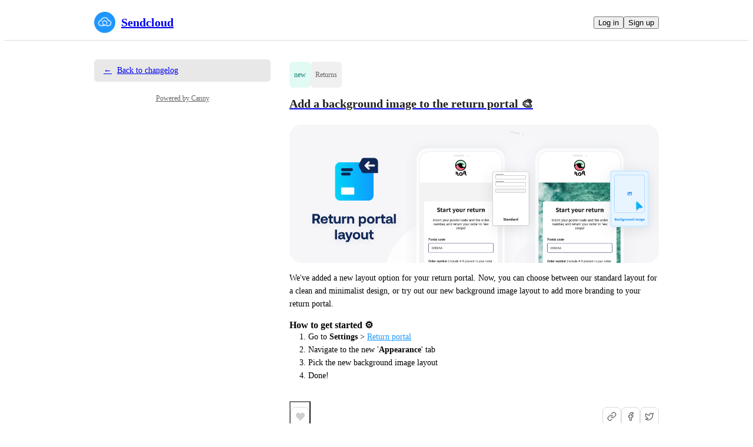

--- FILE ---
content_type: text/html
request_url: https://sendcloud.canny.io/changelog/add-a-background-image-to-the-return-portal
body_size: 15109
content:
<!doctype html><html lang="en" class="lightTheme"><head><meta charSet="UTF-8"/><meta name="viewport" content="width=device-width, initial-scale=1"/><style>@layer properties, theme, base, defaults, utilities;</style><script defer src="https://assets.canny.io/97ec03fb5d02b459e6b0dba812e8e121ff3e1e3f/SubdomainBundle.js"></script><link href="https://assets.canny.io/97ec03fb5d02b459e6b0dba812e8e121ff3e1e3f/SubdomainBundle.css" media="screen, projection" rel="stylesheet" type="text/css"/><title data-rh="true">Add a background image to the return portal 🎨 | Sendcloud Changelog</title><meta data-rh="true" name="description" content="We&#x27;ve added a new layout option for your return portal. Now, you can choose between our standard layout for a clean and minimalist design, or try out our new"/><meta data-rh="true" name="theme-color" content="#1d97ff"/><meta data-rh="true" name="title" content="Add a background image to the return portal 🎨 | Sendcloud Changelog"/><meta data-rh="true" name="twitter:card" content="summary_large_image"/><meta data-rh="true" name="twitter:site" content="@cannyHQ"/><meta data-rh="true" name="twitter:title" content="Add a background image to the return portal 🎨 | Sendcloud Changelog"/><meta data-rh="true" name="twitter:description" content="We&#x27;ve added a new layout option for your return portal. Now, you can choose between our standard layout for a clean and minimalist design, or try out our new"/><meta data-rh="true" name="twitter:image" content="https://canny.io/images/7228ca27080cf19955dfcc7fc1301254.png"/><meta data-rh="true" property="article:publisher" content="https://canny.io"/><meta data-rh="true" property="og:description" content="We&#x27;ve added a new layout option for your return portal. Now, you can choose between our standard layout for a clean and minimalist design, or try out our new"/><meta data-rh="true" property="og:image" content="https://canny.io/images/7228ca27080cf19955dfcc7fc1301254.png"/><meta data-rh="true" property="og:locale" content="en"/><meta data-rh="true" property="og:site_name" content="Add a background image to the return portal 🎨 | Sendcloud Changelog"/><meta data-rh="true" property="og:title" content="Add a background image to the return portal 🎨 | Sendcloud Changelog"/><meta data-rh="true" property="og:url" content="https://releaselog.sendcloud.com/changelog/add-a-background-image-to-the-return-portal"/><meta data-rh="true" property="og:type" content="website"/><meta data-rh="true" property="fb:app_id" content="1606018679610384"/><meta data-rh="true" name="google-site-verification" content="hutYg6OBDqx9fLFmeEqY4o0gjWPw2rkFt3-Sp2wbMQc"/><link data-rh="true" href="https://widget.intercom.io" rel="preconnect"/><link data-rh="true" href="https://js.intercomcdn.com" rel="preconnect"/><link data-rh="true" href="https://api-iam.intercom.io" rel="preconnect"/><link data-rh="true" href="https://canny-assets.io/icons/0641e1280a8163a90642232c92651f78.png" rel="icon"/><link data-rh="true" href="https://canny-assets.io/icons/6d6ce304b6e5cce4279cb0d9a6eba46a.png" rel="apple-touch-icon"/><link data-rh="true" href="https://releaselog.sendcloud.com/changelog/add-a-background-image-to-the-return-portal" rel="canonical"/></head><body class="preload"><div data-iframe-height="true" id="content"><div><div class="subdomainContainer"><div class="toastContainer"><div class="publicContainer"><div class="publicNav"><div class="contentContainer"><div class="contentInnerContainer"><div class="publicNavContent"><div class="mainNav"><a aria-disabled="false" class="company" href="/" style="pointer-events:auto" tabindex="0"><div class="logoContainer"><div class="companyLogo"><img fetchpriority="auto" alt="Sendcloud logo" src="https://canny-assets.io/icons/6d6ce304b6e5cce4279cb0d9a6eba46a.png"/></div><div class="companyName">Sendcloud</div></div></a><div class="rightContainer"><div class="authButtons"><button data-slot="button" class="inline-flex unstyled-button items-center justify-center gap-2 box-border font-normal transition-all duration-300 ease-in-out hover:cursor-pointer shrink-0 [&amp;&gt;svg]:shrink-0 text-base truncate overflow-hidden focus-visible:focus-ring select-none bg-background dark:bg-input/30 base-border h-8 px-3 rounded-sm leading-5 [&amp;_svg:not([class*=&#x27;size-&#x27;])]:!size-4 text-foreground hover:bg-gray-10 hover:dark:bg-input/40 data-[state=open]:bg-gray-10 data-[state=open]:dark:bg-input/40 hover:text-foreground hover:border-input-focus focus-visible:text-foreground focus-visible:border-input-focus active:bg-gray-20 active:border-gray-80">Log in</button><button data-slot="button" style="--company-color:#1d97ff" class="inline-flex unstyled-button items-center justify-center gap-2 box-border font-normal transition-all duration-300 ease-in-out hover:cursor-pointer shrink-0 [&amp;&gt;svg]:shrink-0 text-base truncate overflow-hidden focus-visible:focus-ring select-none border h-8 px-3 rounded-sm leading-5 [&amp;_svg:not([class*=&#x27;size-&#x27;])]:!size-4 text-primary-foreground bg-[var(--company-color)] border-[var(--company-color)] hover:opacity-80 active:opacity-70">Sign up</button></div></div></div></div></div></div></div><div class="contentContainer"><div class="contentInnerContainer"><div class="subdomainChangelogEntry"><div class="sidebar"><a aria-disabled="false" class="backLink" href="/changelog" style="pointer-events:auto" tabindex="0"><div class="arrow">←</div>Back to changelog</a><div class="cannyAttribution desktopOnly"><div class="firstLine"><a href="https://canny.io/powered-by-canny?utm_source=changelog_subdomain&amp;utm_medium=powered&amp;utm_campaign=sendcloud&amp;company=Sendcloud" rel="noopener" target="_blank" class="attribution">Powered by Canny</a></div></div></div><div class="changelogEntry"><header class="changelogEntryHeader"><div class="titleContainer"><div class="categorization"><div class="KpDJjrf6 capitalize box-border" style="color:var(--color-mint-110);background:var(--color-mint-30)"><p class="textV2 truncate bodySm medium-weight">new</p></div><div class="KpDJjrf6 box-border" style="color:var(--color-gray-110);background:var(--color-gray-30)"><p class="textV2 truncate bodySm medium-weight">Returns</p></div></div><a aria-disabled="false" class="" href="/changelog/add-a-background-image-to-the-return-portal" style="pointer-events:auto" tabindex="0"><h1 class="textV2 title headingLg">Add a background image to the return portal 🎨</h1></a></div><div class="buttons"></div></header><div class="changelogEntryBody"><div class="markdown"><div class="line"><img alt="Return portal layout changelog banner" loading="lazy" src="https://canny.io/images/7228ca27080cf19955dfcc7fc1301254.png" class="tappable"/></div><div class="line">We&#x27;ve added a new layout option for your return portal. Now, you can choose between our standard layout for a clean and minimalist design, or try out our new background image layout to add more branding to your return portal. </div><div class="bold">How to get started ⚙️ </div><ol class="" start="1"><li class="">Go to <div class="bold">Settings</div> &gt; <a rel="ugc nofollow noopener" href="https://app.sendcloud.com/v2/settings/return-portal" target="_blank" style="color:#1d97ff" class="">Return portal</a></li><li class="">Navigate to the new &#x27;<div class="bold">Appearance</div>&#x27; tab</li><li class="">Pick the new background image layout</li><li class="">Done!</li></ol></div></div><footer class="footer"><div class="stats"><div><div class="reactionsMenu"><div class="reaction"><button class="reactionButton"><div class="reactionComponentContainer"><div class="likeContainer"><svg width="17" height="15" viewBox="0 0 14 13" fill="none" xmlns="http://www.w3.org/2000/svg"><path d="M10 1C8.35 1 7 2.42751 7
  4.17224C7 2.42751 5.65 1 4
  1C2.35 1 1 2.42751 1
  4.17224C1 4.80669 1.1875 5.44114 1.4875
  5.91698C2.0125 6.74969 7 11.6667 7
  11.6667C7 11.6667 11.95 6.78934 12.475
  5.95663C12.8125 5.44114 13 4.84635 13
  4.17224C13 2.42751 11.65 1 10 1Z" fill="var(--color-gray-70)" stroke="var(--color-gray-70)" stroke-miterlimit="10" stroke-linecap="round" stroke-linejoin="round"></path></svg></div><p class="textV2 reactionCount bodyMd">﻿</p></div></button></div></div></div></div><div class="share"><div class="tooltipContainer"><span><button aria-label="Share link" class="iconButtonV2 primary medium outlined" type="button"><svg xmlns="http://www.w3.org/2000/svg" width="16" height="16" viewBox="0 0 24 24" fill="none" stroke="currentColor" stroke-width="2" stroke-linecap="round" stroke-linejoin="round" class="lucide lucide-link buttonIcon" aria-hidden="true"><path d="M10 13a5 5 0 0 0 7.54.54l3-3a5 5 0 0 0-7.07-7.07l-1.72 1.71"></path><path d="M14 11a5 5 0 0 0-7.54-.54l-3 3a5 5 0 0 0 7.07 7.07l1.71-1.71"></path></svg></button></span></div><a href="https://www.facebook.com/dialog/share?app_id=1606018679610384&amp;display=page&amp;href=https%3A%2F%2Fsendcloud.canny.io%2Fchangelog%2Fadd-a-background-image-to-the-return-portal&amp;redirect_uri=https%3A%2F%2Fsendcloud.canny.io%2Fchangelog%2Fadd-a-background-image-to-the-return-portal" rel="noopener" target="_blank"><button aria-label="Share on Facebook" class="iconButtonV2 primary medium outlined" type="button"><svg xmlns="http://www.w3.org/2000/svg" width="16" height="16" viewBox="0 0 24 24" fill="none" stroke="currentColor" stroke-width="2" stroke-linecap="round" stroke-linejoin="round" class="lucide lucide-facebook buttonIcon" aria-hidden="true"><path d="M18 2h-3a5 5 0 0 0-5 5v3H7v4h3v8h4v-8h3l1-4h-4V7a1 1 0 0 1 1-1h3z"></path></svg></button></a><a href="https://twitter.com/intent/tweet?text=Add%20a%20background%20image%20to%20the%20return%20portal%20%F0%9F%8E%A8%20by%20Sendcloud&amp;url=https%3A%2F%2Fsendcloud.canny.io%2Fchangelog%2Fadd-a-background-image-to-the-return-portal&amp;via=cannyHQ" rel="noopener" target="_blank"><button aria-label="Share on X" class="iconButtonV2 primary medium outlined" type="button"><svg xmlns="http://www.w3.org/2000/svg" width="16" height="16" viewBox="0 0 24 24" fill="none" stroke="currentColor" stroke-width="2" stroke-linecap="round" stroke-linejoin="round" class="lucide lucide-twitter buttonIcon" aria-hidden="true"><path d="M22 4s-.7 2.1-2 3.4c1.6 10-9.4 17.3-18 11.6 2.2.1 4.4-.6 6-2C3 15.5.5 9.6 3 5c2.2 2.6 5.6 4.1 9 4-.9-4.2 4-6.6 7-3.8 1.1 0 3-1.2 3-1.2z"></path></svg></button></a></div></footer></div></div></div></div></div></div><iframe width="0" height="0" id="canny-product-seen-frame" sandbox="allow-same-origin allow-scripts" scrolling="no" src="https://product-seen.canny.io/product-seen.html" style="border:0;display:none"></iframe><div id="fb-root"></div></div></div></div><script nonce="coNlxCCuTRv5jMM/nFO39g==">window.__data = {"actionItemQueries":{"count":0,"postActionsCount":0,"draftActionsCount":0,"draftActionsCountPerSource":{},"ideaActionsCount":0,"insightActionsCount":0,"ideaActionsCountPerSource":{},"insightActionsCountPerSource":{},"updatedAt":null,"items":{},"queries":{}},"asanaSettings":{"error":null,"lastUpdated":null,"loading":true,"data":null},"asanaTaskSuggestions":{},"automations":{"error":null,"lastUpdated":null,"loading":true,"data":null},"autopilotCounts":{"error":null,"lastUpdated":null,"loading":true,"data":null},"azureDevopsSettings":null,"azureDevopsWorkItemSuggestions":{},"boards":{"allLoaded":true,"allLoading":false,"error":null,"items":{},"lastUpdated":1768992002221},"changelog":{"lastUpdated":1768992002238,"loading":false,"enableEmailSubscriptions":true,"hasRSSFeed":true,"labels":[{"_id":"60a6184338312c4bb29f32a4","creatorID":"5ff716c3f92dbb0c93345ad4","deleted":false,"deletedBy":null,"deletedDate":null,"entryCount":45,"companyID":"5ff7319350f0ec6fd94f4f78","name":"Carriers","urlName":"carriers","created":"2021-05-20T08:05:23.980Z","__v":0,"translation":{"language":"en","strings":{}}},{"_id":"60a61848f477256091772985","creatorID":"5ff716c3f92dbb0c93345ad4","deleted":false,"deletedBy":null,"deletedDate":null,"entryCount":8,"companyID":"5ff7319350f0ec6fd94f4f78","name":"Integrations","urlName":"integrations","created":"2021-05-20T08:05:28.686Z","__v":0,"translation":{"language":"en","strings":{}}},{"_id":"60a618a8f477256091772e98","creatorID":"5ff716c3f92dbb0c93345ad4","deleted":false,"deletedBy":null,"deletedDate":null,"entryCount":20,"companyID":"5ff7319350f0ec6fd94f4f78","name":"International Shipping","urlName":"international-shipping","created":"2021-05-20T08:07:04.067Z","__v":0,"translation":{"language":"en","strings":{}}},{"_id":"60a618b1dbdaa31d8bc1b2ee","creatorID":"5ff716c3f92dbb0c93345ad4","deleted":false,"deletedBy":null,"deletedDate":null,"entryCount":23,"companyID":"5ff7319350f0ec6fd94f4f78","name":"Track & Trace","urlName":"track-trace","created":"2021-05-20T08:07:13.116Z","__v":0,"translation":{"language":"en","strings":{}}},{"_id":"60a618b5dbdaa31d8bc1b380","creatorID":"5ff716c3f92dbb0c93345ad4","deleted":false,"deletedBy":null,"deletedDate":null,"entryCount":34,"companyID":"5ff7319350f0ec6fd94f4f78","name":"Returns","urlName":"returns","created":"2021-05-20T08:07:17.910Z","__v":0,"translation":{"language":"en","strings":{}}},{"_id":"60a618bc4b64be14ecaaffc4","creatorID":"5ff716c3f92dbb0c93345ad4","deleted":false,"deletedBy":null,"deletedDate":null,"entryCount":7,"companyID":"5ff7319350f0ec6fd94f4f78","name":"Checkout","urlName":"checkout","created":"2021-05-20T08:07:24.100Z","__v":0,"translation":{"language":"en","strings":{}}},{"_id":"60a61957ec9ce51dafc36699","creatorID":"5ff716c3f92dbb0c93345ad4","deleted":false,"deletedBy":null,"deletedDate":null,"entryCount":30,"companyID":"5ff7319350f0ec6fd94f4f78","name":"Order Processing","urlName":"order-processing","created":"2021-05-20T08:09:59.836Z","__v":0,"translation":{"language":"en","strings":{}}},{"_id":"6100136ced989f0f493e5192","creatorID":"5ff716c3f92dbb0c93345ad4","deleted":false,"deletedBy":null,"deletedDate":null,"entryCount":16,"companyID":"5ff7319350f0ec6fd94f4f78","name":"API","urlName":"api","created":"2021-07-27T14:08:44.362Z","__v":0,"translation":{"language":"en","strings":{}}},{"_id":"61005581ed989f0f49411e16","creatorID":"5ff716c3f92dbb0c93345ad4","deleted":false,"deletedBy":null,"deletedDate":null,"entryCount":6,"companyID":"5ff7319350f0ec6fd94f4f78","name":"Analytics","urlName":"analytics","created":"2021-07-27T18:50:41.178Z","__v":0,"translation":{"language":"en","strings":{}}},{"_id":"612601f3dca9ce79ac22c125","creatorID":"5ffed1c57e43e010502cbbf4","deleted":false,"deletedBy":null,"deletedDate":null,"entryCount":54,"companyID":"5ff7319350f0ec6fd94f4f78","name":"All Plans","urlName":"all-plans","created":"2021-08-25T08:40:19.865Z","__v":0,"translation":{"language":"en","strings":{}}},{"_id":"6128abb6547463747ef06fbb","creatorID":"5ff716c3f92dbb0c93345ad4","deleted":false,"deletedBy":null,"deletedDate":null,"entryCount":14,"companyID":"5ff7319350f0ec6fd94f4f78","name":"Paid Plan","urlName":"paid-plan","created":"2021-08-27T09:09:10.456Z","__v":0,"translation":{"language":"en","strings":{}}},{"_id":"6492e23310401209d69970c4","creatorID":"627a28e91aca1352946db6f1","deleted":false,"deletedBy":null,"deletedDate":null,"entryCount":1,"companyID":"5ff7319350f0ec6fd94f4f78","name":"Shipping Insurance","urlName":"shipping-insurance","created":"2023-06-21T11:42:43.882Z","__v":0,"translation":{"language":"en","strings":{}}},{"_id":"67dbe1e81b1f002232db952d","companyID":"5ff7319350f0ec6fd94f4f78","creatorID":"610be2b76b7ba302a150f484","deleted":false,"deletedBy":null,"deletedDate":null,"entryCount":3,"name":"Pick & Pack","urlName":"pick-pack","created":"2025-03-20T09:37:44.598Z","__v":0,"translation":{"language":"en","strings":{}}}],"subscriberCount":undefined},"changelogEntries":{"add-a-background-image-to-the-return-portal":{"error":null,"lastUpdated":1768992002255,"loading":false,"notFound":false,"_id":"644f9dd4410ff68ca49a49d0","creatorID":"62013107e6ae5517c3b0c40e","deleted":false,"deletedBy":null,"deletedDate":null,"details":"![Return portal layout changelog banner](https:\u002F\u002Fcanny.io\u002Fimages\u002F7228ca27080cf19955dfcc7fc1301254.png)\n\nWe've added a new layout option for your return portal. Now, you can choose between our standard layout for a clean and minimalist design, or try out our new background image layout to add more branding to your return portal. \n\n**\nHow to get started ⚙️ \n**\n1. Go to **Settings** \u003E [Return portal](https:\u002F\u002Fapp.sendcloud.com\u002Fv2\u002Fsettings\u002Freturn-portal)\n2. Navigate to the new '**Appearance**' tab\n3. Pick the new background image layout\n4. Done!","labelIDs":["60a618b5dbdaa31d8bc1b380"],"postIDs":[],"publishedAt":"2023-07-18T12:00:00.000Z","scheduledFor":"2023-07-18T12:00:00.000Z","types":["new"],"companyID":"5ff7319350f0ec6fd94f4f78","saveID":"406e2596-99ae-5e62-ac27-a5eaa328829a","status":"published","title":"Add a background image to the return portal 🎨","urlName":"add-a-background-image-to-the-return-portal","created":"2023-05-01T11:09:08.024Z","lastSaved":"2023-06-20T08:54:08.509Z","__v":0,"firstPublishedAt":"2023-07-18T12:00:00.000Z","notifySubscribers":false,"reactions":null,"viewerReactions":null,"translation":{"language":"en","strings":{}},"posts":null}},"changelogEntryQueries":{},"clickupRules":null,"clickupTaskSuggestions":{},"company":{"error":null,"lastUpdated":1768992002164,"loading":false,"notFound":false,"_id":"5ff7319350f0ec6fd94f4f78","authRedirectEnabled":false,"boardCount":2,"creatorID":"5ff716c3f92dbb0c93345ad4","faviconURL":"https:\u002F\u002Fcanny-assets.io\u002Ficons\u002F0641e1280a8163a90642232c92651f78.png","logoURL":"https:\u002F\u002Fcanny-assets.io\u002Ficons\u002F6d6ce304b6e5cce4279cb0d9a6eba46a.png","tintColor":"#1d97ff","name":"Sendcloud","subdomain":"sendcloud","created":"2021-01-07T16:06:43.749Z","__v":0,"ogImageURL":"https:\u002F\u002Fcanny-assets.io\u002Fimages\u002Fog\u002F5ff7319350f0ec6fd94f4f78\u002F746138719.jpeg","updatedAt":"2025-02-20T20:18:11.704Z","preventDelete":false,"enableGlobalPostSearch":false,"enableTranslations":true,"authRedirectURL":"","showChangelog":true,"showRoadmap":false,"theme":"light","forcedMemberAuthMechanism":null,"roadmapBoards":["6400c94c99baf94523d5994b","660153244c0f071544cd1086"],"defaultIdentifyMode":"update","viewerIsMember":false,"viewerHasThirdPartyMemberships":false,"changelog":{"allowIdentified":false,"domains":[],"enableEmailSubscriptions":true,"private":false,"viewerHasAccess":true,"hasPublishedEntries":true},"azure":null,"okta":null,"oidc":null,"primaryDomain":"releaselog.sendcloud.com","gaPropertyID":"UA-61331931-7","statuses":[{"_id":"6194db45fdece21ce286fb37","createdBy":null,"showInPublicRoadmap":false,"color":"#a6a6a6","companyID":"5ff7319350f0ec6fd94f4f78","name":"open","order":0,"type":"Initial","urlName":"open","created":"2021-11-17T10:36:53.815Z","__v":0,"translation":{"language":"en","strings":{}}},{"_id":"64789d33df2ad109457c45b2","createdBy":"6103d527df9210394310ba7d","replacedByStatusID":null,"showInPublicRoadmap":true,"color":"#ff9367","companyID":"5ff7319350f0ec6fd94f4f78","name":"monitoring","order":1,"type":"Active","urlName":"monitoring","created":"2023-06-01T13:29:23.460Z","__v":0,"translation":{"language":"en","strings":{}}},{"_id":"6870bb8fa61456269b2f36d0","color":"#ee82ff","companyID":"5ff7319350f0ec6fd94f4f78","createdBy":"610be2b76b7ba302a150f484","name":"in discovery","order":2,"replacedByStatusID":null,"showInPublicRoadmap":false,"type":"Active","urlName":"in-discovery","created":"2025-07-11T07:21:51.706Z","__v":0,"translation":{"language":"en","strings":{}}},{"_id":"64789d33df2ad109457c45c3","createdBy":"6103d527df9210394310ba7d","replacedByStatusID":null,"showInPublicRoadmap":false,"color":"#a60174","companyID":"5ff7319350f0ec6fd94f4f78","name":"next: planned (this quarter\u002Fn","order":3,"type":"Active","urlName":"next-planned-this-quarter-n","created":"2023-06-01T13:29:23.538Z","__v":0,"translation":{"language":"en","strings":{}}},{"_id":"6194db45fdece21ce286fb3a","createdBy":null,"showInPublicRoadmap":true,"color":"#1e58ed","companyID":"5ff7319350f0ec6fd94f4f78","name":"now: in progress","order":4,"type":"Active","urlName":"now-in-progress","created":"2021-11-17T10:36:53.816Z","__v":0,"translation":{"language":"en","strings":{}}},{"_id":"62b2e48bed2a2e53c80c465c","createdBy":"5ff716c3f92dbb0c93345ad4","showInPublicRoadmap":false,"color":"#b118c6","companyID":"5ff7319350f0ec6fd94f4f78","name":"in beta","order":5,"type":"Active","urlName":"in-beta","created":"2022-06-22T09:44:43.855Z","__v":0,"translation":{"language":"en","strings":{}}},{"_id":"6194db45fdece21ce286fb3b","createdBy":null,"showInPublicRoadmap":true,"color":"#6cd345","companyID":"5ff7319350f0ec6fd94f4f78","name":"complete","order":6,"type":"Complete","urlName":"complete","created":"2021-11-17T10:36:53.816Z","__v":0,"translation":{"language":"en","strings":{}}},{"_id":"66632375c3446356a9e95f90","color":"#6cd345","companyID":"5ff7319350f0ec6fd94f4f78","createdBy":"610be2b76b7ba302a150f484","name":"rejected: insufficient info","order":7,"replacedByStatusID":null,"showInPublicRoadmap":false,"type":"Closed","urlName":"rejected-insufficient-info","created":"2024-06-07T15:12:53.860Z","__v":0,"translation":{"language":"en","strings":{}}},{"_id":"66632375c3446356a9e95f93","color":"#6b69ff","companyID":"5ff7319350f0ec6fd94f4f78","createdBy":"610be2b76b7ba302a150f484","name":"rejected: external limitation","order":8,"replacedByStatusID":null,"showInPublicRoadmap":false,"type":"Closed","urlName":"rejected-external-limitation","created":"2024-06-07T15:12:53.871Z","__v":0,"translation":{"language":"en","strings":{}}}],"featureAllowlist":["atlas-search","ngram-search"],"autopilot":{"additionalCredits":0,"additionalCreditLimit":0,"additionalCreditsDisabled":false,"creditGiftRedeemed":false,"creditLimit":10000,"creditsPerPurchase":100,"autopilotCreditLimitOverride":null,"planLimit":10000,"resets":"2026-02-02T03:52:27.000Z","unlimitedAdditionalCredits":false,"usedCredits":1},"features":{"adminRoles":true,"advancedAnalytics":true,"categories":true,"customDomain":true,"customEmailDomain":true,"customPostFields":true,"customStatuses":true,"disableUserSubmissions":true,"exportComments":true,"internalComments":true,"liveSupport":true,"postETAs":true,"postOwners":true,"prioritizationRoadmap":true,"privateBoards":true,"privateChangelog":true,"privateComments":true,"removeBranding":false,"tags":true,"unlistedBoards":true,"userProfiles":true,"userSegmentation":true,"postAutomation":true,"commentSearch":true,"moderationTools":true,"customRoles":true,"autoResponse":true,"privateVotes":true,"voteWeights":true,"summarizeComments":true,"privateAuthors":true,"translateContent":true,"shareRoadmaps":true,"changelogEmailSubscriptions":true,"deduplication":true,"supportExtraction":true,"reviewSources":true,"customAccess":true,"fileAttachments":true,"knowledgeHub":true,"mcp":true},"billingData":{"status":"active","isFree":false},"privateDomains":[{"domain":"sendcloud.com","verifiedBy":{"gsuite":true}}],"members":[{"_id":"5f562c13e356476822b65397","lastSeen":"2026-01-14T12:14:48.919Z","roleID":"5ff7319350f0ec6fd94f4f7f"},{"_id":"5ff5deeeeaeacc2ee0698317","lastSeen":"2025-11-21T07:51:32.144Z","roleID":"5ff7319350f0ec6fd94f4f7f"},{"_id":"5ff716c3f92dbb0c93345ad4","lastSeen":"2025-11-27T09:21:19.785Z","roleID":"5ff7319350f0ec6fd94f4f7f"},{"_id":"6081ae16f7dfc642537c0c4c","lastSeen":"2025-10-16T09:08:35.787Z","roleID":"5ff7319350f0ec6fd94f4f7f"},{"_id":"60bf38081e33475dc3653b53","lastSeen":"2025-02-06T08:14:34.831Z","roleID":"5ff7319350f0ec6fd94f4f7f"},{"_id":"60d5e22c0899f21d1d9e8484","lastSeen":"2024-10-04T08:38:02.803Z","roleID":"5ff7319350f0ec6fd94f4f7f"},{"_id":"61029799724e1038ed65febd","lastSeen":"2026-01-07T13:03:17.092Z","roleID":"5ff7319350f0ec6fd94f4f7f"},{"_id":"6102983b9f754a1e93fe4ef6","lastSeen":"2025-09-05T05:52:32.596Z","roleID":"5ff7319350f0ec6fd94f4f7f"},{"_id":"61029865724e1038ed6607e2","lastSeen":"2026-01-08T16:16:10.853Z","roleID":"5ff7319350f0ec6fd94f4f7f"},{"_id":"61029b7d30f13208e96c1bce","lastSeen":"2026-01-05T11:51:24.250Z","roleID":"5ff7319350f0ec6fd94f4f7f"},{"_id":"61029ccc9f754a1e93fe7e53","lastSeen":"2026-01-12T09:30:55.825Z","roleID":"5ff7319350f0ec6fd94f4f7f"},{"_id":"6102a1020a698a22044374a1","lastSeen":"2026-01-13T15:19:22.184Z","roleID":"5ff7319350f0ec6fd94f4f7f"},{"_id":"6102a687bb3ce63ff2548bb3","lastSeen":"2026-01-09T07:56:27.901Z","roleID":"5ff7319350f0ec6fd94f4f7f"},{"_id":"6102a7eb0de4a108d33260ae","lastSeen":"2026-01-21T08:43:51.340Z","roleID":"5ff7319350f0ec6fd94f4f7f"},{"_id":"6102a9900de4a108d332728f","lastSeen":"2025-12-17T15:05:23.568Z","roleID":"5ff7319350f0ec6fd94f4f7f"},{"_id":"6102aa115757a401f4e41689","lastSeen":"2026-01-15T09:32:38.972Z","roleID":"5ff7319350f0ec6fd94f4f7f"},{"_id":"6102aa449f754a1e93ff16ae","lastSeen":"2026-01-12T16:05:03.076Z","roleID":"5ff7319350f0ec6fd94f4f7f"},{"_id":"6102afa40a82f1632a020f22","lastSeen":"2025-12-09T12:58:40.852Z","roleID":"5ff7319350f0ec6fd94f4f7f"},{"_id":"6102b3ba693bde0735939359","lastSeen":"2026-01-20T08:20:20.118Z","roleID":"5ff7319350f0ec6fd94f4f7f"},{"_id":"6102b6000a698a2204446dc4","lastSeen":"2026-01-20T09:58:33.338Z","roleID":"5ff7319350f0ec6fd94f4f7f"},{"_id":"6102bc6bbb3ce63ff255a841","lastSeen":"2026-01-21T07:06:04.230Z","roleID":"5ff7319350f0ec6fd94f4f7f"},{"_id":"6102c3ac724e1038ed6805f4","lastSeen":"2025-07-04T12:41:37.319Z","roleID":"5ff7319350f0ec6fd94f4f7f"},{"_id":"61039afc666fc171c53b327d","lastSeen":"2026-01-15T13:12:49.789Z","roleID":"5ff7319350f0ec6fd94f4f7f"},{"_id":"61039fd1b508635032c38cec","lastSeen":"2026-01-20T16:49:55.009Z","roleID":"5ff7319350f0ec6fd94f4f7f"},{"_id":"6103a15406acba09874aa1c2","lastSeen":"2025-09-01T12:10:41.974Z","roleID":"5ff7319350f0ec6fd94f4f7f"},{"_id":"6103a308b508635032c3a343","lastSeen":"2025-09-22T07:33:27.737Z","roleID":"5ff7319350f0ec6fd94f4f7f"},{"_id":"6103a534666fc171c53b8078","lastSeen":"2025-11-02T22:34:20.525Z","roleID":"5ff7319350f0ec6fd94f4f7f"},{"_id":"6103b1320bca5141a6ba9ffe","lastSeen":"2026-01-19T13:26:31.645Z","roleID":"5ff7319350f0ec6fd94f4f7f"},{"_id":"6103b425db8c4052ff852052","lastSeen":"2025-02-21T11:16:54.332Z","roleID":"5ff7319350f0ec6fd94f4f7f"},{"_id":"6103c2ed3f213a5008dff58e","lastSeen":"2025-12-04T09:49:45.798Z","roleID":"5ff7319350f0ec6fd94f4f7f"},{"_id":"6103d527df9210394310ba7d","lastSeen":"2026-01-13T12:04:03.906Z","roleID":"5ff7319350f0ec6fd94f4f7d"},{"_id":"6103e115b508635032c5d00f","lastSeen":"2025-05-30T07:05:32.079Z","roleID":"5ff7319350f0ec6fd94f4f7f"},{"_id":"6103eacab508635032c61f2a","lastSeen":"2023-09-12T15:14:50.456Z","roleID":"5ff7319350f0ec6fd94f4f7f"},{"_id":"6103eb0946a42139499cda6c","lastSeen":"2025-11-13T12:59:08.506Z","roleID":"5ff7319350f0ec6fd94f4f7f"},{"_id":"61040af01a09a241a5735bd7","lastSeen":"2025-12-23T12:25:29.807Z","roleID":"5ff7319350f0ec6fd94f4f7f"},{"_id":"61040bda1a09a241a573676a","lastSeen":"2025-12-12T12:20:43.974Z","roleID":"5ff7319350f0ec6fd94f4f7f"},{"_id":"61070a714313ed0991e66bc7","lastSeen":"2026-01-14T12:43:16.211Z","roleID":"5ff7319350f0ec6fd94f4f7f"},{"_id":"61079582066c654cc27f50c2","lastSeen":"2026-01-16T10:10:21.422Z","roleID":"5ff7319350f0ec6fd94f4f7f"},{"_id":"610799aa066c654cc27f73df","lastSeen":"2025-12-23T10:30:53.293Z","roleID":"5ff7319350f0ec6fd94f4f7f"},{"_id":"6107a7d144a0ac5f5c2291e8","lastSeen":"2024-07-16T14:14:27.155Z","roleID":"5ff7319350f0ec6fd94f4f7f"},{"_id":"6107add944a0ac5f5c22d85b","lastSeen":"2025-05-21T09:36:28.942Z","roleID":"5ff7319350f0ec6fd94f4f7f"},{"_id":"6107ae92066c654cc28059c0","lastSeen":"2026-01-14T14:16:04.932Z","roleID":"5ff7319350f0ec6fd94f4f7f"},{"_id":"6107b096ebda184ccbc893a2","lastSeen":"2026-01-20T11:34:12.474Z","roleID":"5ff7319350f0ec6fd94f4f7f"},{"_id":"6107e2abff38cb2459b7673d","lastSeen":"2025-07-16T07:53:29.008Z","roleID":"5ff7319350f0ec6fd94f4f7f"},{"_id":"6107ed02823c046cb44f5deb","lastSeen":"2025-07-22T06:54:54.689Z","roleID":"5ff7319350f0ec6fd94f4f7f"},{"_id":"6108eb886ef4604a99019bfb","lastSeen":"2023-09-12T07:48:52.625Z","roleID":"5ff7319350f0ec6fd94f4f7f"},{"_id":"6108f15d2d93ad24fdcdd7ed","lastSeen":"2026-01-19T12:58:38.922Z","roleID":"5ff7319350f0ec6fd94f4f7f"},{"_id":"61090ad8e1293d02c524c74a","lastSeen":"2025-11-17T11:02:05.600Z","roleID":"5ff7319350f0ec6fd94f4f7f"},{"_id":"610911360f1772216bfaa632","lastSeen":"2026-01-13T16:01:24.682Z","roleID":"5ff7319350f0ec6fd94f4f7f"},{"_id":"610933a903c1594ab709d6a1","lastSeen":"2025-09-12T07:15:56.504Z","roleID":"5ff7319350f0ec6fd94f4f7f"},{"_id":"610a939e7998ac4a930057d0","lastSeen":"2025-10-15T14:23:12.270Z","roleID":"5ff7319350f0ec6fd94f4f7f"},{"_id":"610b9a590f1772216b101369","lastSeen":"2025-11-17T13:11:10.076Z","roleID":"5ff7319350f0ec6fd94f4f7f"},{"_id":"610bd8b00f1772216b12985c","lastSeen":"2025-11-04T09:57:12.232Z","roleID":"5ff7319350f0ec6fd94f4f7f"},{"_id":"610be0e0fa3ff16af951c93f","lastSeen":"2025-04-14T15:12:15.530Z","roleID":"5ff7319350f0ec6fd94f4f7f"},{"_id":"610be2b76b7ba302a150f484","lastSeen":"2026-01-21T10:06:53.978Z","roleID":"5ff7319350f0ec6fd94f4f7d"},{"_id":"611246bb4e86c6702c44614a","lastSeen":"2025-06-16T14:33:11.479Z","roleID":"5ff7319350f0ec6fd94f4f7f"},{"_id":"61126a7bb719dc7a004aca66","lastSeen":"2026-01-16T14:56:02.345Z","roleID":"5ff7319350f0ec6fd94f4f7f"},{"_id":"6113b8840295aa771fb76e20","lastSeen":"2026-01-20T13:28:19.254Z","roleID":"5ff7319350f0ec6fd94f4f7f"},{"_id":"6115649f567c865a9e095e53","lastSeen":"2025-03-21T12:37:03.726Z","roleID":"5ff7319350f0ec6fd94f4f7f"},{"_id":"611a0addc3165563e34e68d2","lastSeen":"2026-01-20T15:24:54.158Z","roleID":"5ff7319350f0ec6fd94f4f7f"},{"_id":"611b6aa930c1a66793904024","lastSeen":"2026-01-05T12:41:57.904Z","roleID":"5ff7319350f0ec6fd94f4f7f"},{"_id":"611f90785d9f1b4bcaa216bc","lastSeen":"2026-01-20T14:02:05.420Z","roleID":"5ff7319350f0ec6fd94f4f7d"},{"_id":"61238eb0a5edb75f99c8cfed","lastSeen":"2025-11-18T08:57:24.729Z","roleID":"5ff7319350f0ec6fd94f4f7f"},{"_id":"6128cec2d7ecfa63d5c00c12","lastSeen":"2025-05-01T10:28:18.239Z","roleID":"5ff7319350f0ec6fd94f4f7f"},{"_id":"61376949ca4ac83edc83eab8","lastSeen":"2026-01-14T08:18:14.153Z","roleID":"5ff7319350f0ec6fd94f4f7f"},{"_id":"61377ae1bc16f7622c2a952c","lastSeen":"2025-01-21T13:11:44.553Z","roleID":"5ff7319350f0ec6fd94f4f7f"},{"_id":"6138707d23d1881bed1d46e2","lastSeen":"2025-11-27T12:57:46.946Z","roleID":"5ff7319350f0ec6fd94f4f7f"},{"_id":"613870ff3785ba66254629d9","lastSeen":"2026-01-21T10:00:30.735Z","roleID":"5ff7319350f0ec6fd94f4f7f"},{"_id":"61388ba623d1881bed1e5f48","lastSeen":"2026-01-19T13:37:03.610Z","roleID":"5ff7319350f0ec6fd94f4f7f"},{"_id":"6138db59ce3ef9383f508eec","lastSeen":"2025-12-09T08:12:52.082Z","roleID":"5ff7319350f0ec6fd94f4f7f"},{"_id":"6139d36661683c099c03e1bf","lastSeen":"2025-01-27T16:24:43.603Z","roleID":"5ff7319350f0ec6fd94f4f7f"},{"_id":"613b1976ed33355c9d6889f7","lastSeen":"2026-01-19T12:03:47.403Z","roleID":"5ff7319350f0ec6fd94f4f7f"},{"_id":"615af24bb5318a6d83881688","lastSeen":"2025-12-09T10:55:58.166Z","roleID":"5ff7319350f0ec6fd94f4f7f"},{"_id":"615c04b0dc1e031bf9ac359b","lastSeen":"2025-06-02T14:38:57.137Z","roleID":"5ff7319350f0ec6fd94f4f7f"},{"_id":"615d5122b608ac248363f0f1","lastSeen":"2026-01-19T15:44:37.759Z","roleID":"5ff7319350f0ec6fd94f4f7f"},{"_id":"615d731fb608ac2483652082","lastSeen":"2026-01-12T13:15:42.854Z","roleID":"5ff7319350f0ec6fd94f4f7f"},{"_id":"615ec27fb533f72ab2a5e2a6","lastSeen":"2026-01-20T17:37:37.583Z","roleID":"5ff7319350f0ec6fd94f4f7f"},{"_id":"616ead8237aaf360d7d9842e","lastSeen":"2025-12-29T16:43:10.754Z","roleID":"5ff7319350f0ec6fd94f4f7f"},{"_id":"6180068527c87e366ce89525","lastSeen":"2026-01-21T07:50:02.288Z","roleID":"5ff7319350f0ec6fd94f4f7f"},{"_id":"61805053c70e320f884e3504","lastSeen":"2026-01-19T13:59:41.167Z","roleID":"5ff7319350f0ec6fd94f4f7f"},{"_id":"61811089e9ae3a7658cd6a7b","lastSeen":"2023-09-13T09:44:59.331Z","roleID":"5ff7319350f0ec6fd94f4f7f"},{"_id":"61814b7adee6d13074b57a51","lastSeen":"2025-11-11T13:52:56.738Z","roleID":"5ff7319350f0ec6fd94f4f7f"},{"_id":"61817f90fc42e13edfafbc1a","lastSeen":"2026-01-15T10:47:51.358Z","roleID":"5ff7319350f0ec6fd94f4f7d"},{"_id":"6182e828b27b30231c9f468c","lastSeen":"2025-11-24T14:46:34.770Z","roleID":"5ff7319350f0ec6fd94f4f7f"},{"_id":"619faae17aa8745f4cf5a565","lastSeen":"2025-09-11T06:30:57.224Z","roleID":"5ff7319350f0ec6fd94f4f7f"},{"_id":"61b34f468e6ef012c62c34eb","lastSeen":"2025-03-06T10:38:57.549Z","roleID":"5ff7319350f0ec6fd94f4f7f"},{"_id":"61b72342c491f175284059bd","lastSeen":"2025-09-05T10:30:49.889Z","roleID":"5ff7319350f0ec6fd94f4f7f"},{"_id":"61c09d2d9ddf300b3945a470","lastSeen":"2025-08-05T12:43:11.151Z","roleID":"5ff7319350f0ec6fd94f4f7f"},{"_id":"61c488c295807d21ed8353fd","lastSeen":"2025-10-06T14:34:31.763Z","roleID":"5ff7319350f0ec6fd94f4f7f"},{"_id":"61d3200d5f2eec23565a0d12","lastSeen":"2025-11-18T10:01:20.213Z","roleID":"5ff7319350f0ec6fd94f4f7f"},{"_id":"61d424cce7625b20e9e96ffa","lastSeen":"2025-10-14T07:44:14.278Z","roleID":"5ff7319350f0ec6fd94f4f7f"},{"_id":"61d55e0596f7475a449bdd78","lastSeen":"2025-10-15T14:59:37.037Z","roleID":"5ff7319350f0ec6fd94f4f7f"},{"_id":"61d598cb6194690fc00d97c5","lastSeen":"2026-01-14T08:47:09.455Z","roleID":"5ff7319350f0ec6fd94f4f7f"},{"_id":"61d6e2e0bd11222e43664edf","lastSeen":"2026-01-08T08:43:11.611Z","roleID":"5ff7319350f0ec6fd94f4f7f"},{"_id":"61f950b6b67cb92b32d85db1","lastSeen":"2026-01-21T08:07:31.974Z","roleID":"5ff7319350f0ec6fd94f4f7f"},{"_id":"61fbcdb15130a94b8ceb053f","lastSeen":"2025-11-04T12:29:13.073Z","roleID":"5ff7319350f0ec6fd94f4f7f"},{"_id":"62012ec13814c5514f7b382a","lastSeen":"2025-02-14T12:14:19.279Z","roleID":"5ff7319350f0ec6fd94f4f7f"},{"_id":"62013107e6ae5517c3b0c40e","lastSeen":"2025-09-12T13:58:22.869Z","roleID":"5ff7319350f0ec6fd94f4f7f"},{"_id":"62013f32eeb3db0b43213360","lastSeen":"2026-01-15T14:59:04.185Z","roleID":"5ff7319350f0ec6fd94f4f7f"},{"_id":"62014c65e4fec90b4fda46bd","lastSeen":"2023-09-12T07:24:18.979Z","roleID":"5ff7319350f0ec6fd94f4f7f"},{"_id":"62023d31290a231d8141a997","lastSeen":"2024-12-04T14:30:35.983Z","roleID":"5ff7319350f0ec6fd94f4f7f"},{"_id":"62062b5cecd35161670f5eb6","lastSeen":"2025-12-25T08:49:59.958Z","roleID":"5ff7319350f0ec6fd94f4f7f"},{"_id":"6206b792894e6f2150ef45c1","lastSeen":"2023-09-14T13:48:53.531Z","roleID":"5ff7319350f0ec6fd94f4f7f"},{"_id":"62149fd60b943f3ed866a362","lastSeen":"2023-09-13T07:09:34.267Z","roleID":"5ff7319350f0ec6fd94f4f7f"},{"_id":"622779cbad17e1393abde5a3","lastSeen":"2025-08-11T10:01:40.418Z","roleID":"5ff7319350f0ec6fd94f4f7f"},{"_id":"62288566ceeec65ac8aded08","lastSeen":"2026-01-16T08:50:28.651Z","roleID":"5ff7319350f0ec6fd94f4f7f"},{"_id":"6228a316b43d85280ad1720f","lastSeen":"2025-08-21T13:21:13.461Z","roleID":"5ff7319350f0ec6fd94f4f7f"},{"_id":"6228a850027a606d6d193244","lastSeen":"2025-12-08T07:41:43.457Z","roleID":"5ff7319350f0ec6fd94f4f7f"},{"_id":"6229d6b362adbe49b2fc3390","lastSeen":"2026-01-16T08:49:52.375Z","roleID":"5ff7319350f0ec6fd94f4f7f"},{"_id":"6231a2260adbc3528ee2e122","lastSeen":"2026-01-13T12:27:53.185Z","roleID":"5ff7319350f0ec6fd94f4f7f"},{"_id":"6253f10630236b528fb65a80","lastSeen":"2025-04-10T08:43:15.026Z","roleID":"5ff7319350f0ec6fd94f4f7f"},{"_id":"625413b94d363159b8bc0709","lastSeen":"2026-01-05T11:04:11.628Z","roleID":"5ff7319350f0ec6fd94f4f7f"},{"_id":"625486267ecb992dccaa2a73","lastSeen":"2025-10-20T10:31:37.609Z","roleID":"5ff7319350f0ec6fd94f4f7f"},{"_id":"62587f56a6fc1252913d37b7","lastSeen":"2025-12-31T08:20:15.605Z","roleID":"5ff7319350f0ec6fd94f4f7f"},{"_id":"62667fb23bcf31529762bcf2","lastSeen":"2023-09-30T08:48:37.637Z","roleID":"5ff7319350f0ec6fd94f4f7f"},{"_id":"6267f77e9c35505285bf1d33","lastSeen":"2025-08-26T09:08:24.784Z","roleID":"5ff7319350f0ec6fd94f4f7f"},{"_id":"627275f1535ad313fd14123a","lastSeen":"2025-03-14T14:42:15.383Z","roleID":"5ff7319350f0ec6fd94f4f7f"},{"_id":"6274eba279d93e52862f5436","lastSeen":"2023-09-17T17:54:35.149Z","roleID":"5ff7319350f0ec6fd94f4f7f"},{"_id":"627a71f7817c7f52b7d6f741","lastSeen":"2026-01-09T11:26:43.020Z","roleID":"5ff7319350f0ec6fd94f4f7f"},{"_id":"627bb02583015d528391c21b","lastSeen":"2024-01-02T08:24:33.505Z","roleID":"5ff7319350f0ec6fd94f4f7f"},{"_id":"629f32443890470b676e3657","lastSeen":"2025-04-03T15:29:50.886Z","roleID":"5ff7319350f0ec6fd94f4f7f"},{"_id":"62a37f684579244b54e35591","lastSeen":"2026-01-19T11:50:42.756Z","roleID":"5ff7319350f0ec6fd94f4f7f"},{"_id":"62a847aac6d48e0bb9a32df4","lastSeen":"2026-01-20T08:24:54.961Z","roleID":"5ff7319350f0ec6fd94f4f7f"},{"_id":"62ab225c064fb30badec3b23","lastSeen":"2025-09-12T06:24:49.361Z","roleID":"5ff7319350f0ec6fd94f4f7f"},{"_id":"62b090f827c62b0ba220a351","lastSeen":"2026-01-13T15:46:29.264Z","roleID":"5ff7319350f0ec6fd94f4f7f"},{"_id":"62bef77d89134d0bb5d42acc","lastSeen":"2024-08-05T11:28:22.903Z","roleID":"5ff7319350f0ec6fd94f4f7f"},{"_id":"62c6bf4506202b2c806ce92b","lastSeen":"2023-09-08T12:18:16.293Z","roleID":"5ff7319350f0ec6fd94f4f7f"},{"_id":"62c7e4877e67f42cf89ee8a6","lastSeen":"2026-01-21T10:12:08.557Z","roleID":"5ff7319350f0ec6fd94f4f7f"},{"_id":"62cbe8d7d540680ba318c583","lastSeen":"2025-05-21T07:40:19.653Z","roleID":"5ff7319350f0ec6fd94f4f7f"},{"_id":"62cd21d8c425272723d440c8","lastSeen":"2025-11-17T10:22:36.058Z","roleID":"5ff7319350f0ec6fd94f4f7f"},{"_id":"62e0f92faf6e2b4673597894","lastSeen":"2026-01-15T14:20:15.064Z","roleID":"5ff7319350f0ec6fd94f4f7f"},{"_id":"62ea76e874cc7d44b7a50110","lastSeen":"2024-08-30T15:08:12.419Z","roleID":"5ff7319350f0ec6fd94f4f7f"},{"_id":"62eb8ebc01d23544b7795f83","lastSeen":"2023-09-08T12:41:48.268Z","roleID":"5ff7319350f0ec6fd94f4f7f"},{"_id":"62eba4e5a221ee44bb27f544","lastSeen":"2024-05-21T09:43:47.173Z","roleID":"5ff7319350f0ec6fd94f4f7f"},{"_id":"62ebbc8db5436844b9e713ba","lastSeen":"2023-09-13T11:06:37.204Z","roleID":"5ff7319350f0ec6fd94f4f7f"},{"_id":"62ff636e47b99e44aa763ba1","lastSeen":"2026-01-20T10:53:45.712Z","roleID":"5ff7319350f0ec6fd94f4f7f"},{"_id":"63184b4234092f44b5af9122","lastSeen":"2024-10-01T07:05:49.920Z","roleID":"5ff7319350f0ec6fd94f4f7f"},{"_id":"631f1d381744d244ceb59d43","lastSeen":"2024-07-04T08:26:53.682Z","roleID":"5ff7319350f0ec6fd94f4f7f"},{"_id":"634530435ba7f04821d4a168","lastSeen":"2026-01-19T21:28:32.214Z","roleID":"5ff7319350f0ec6fd94f4f7f"},{"_id":"6345541553971168deff8015","lastSeen":"2026-01-20T16:30:16.006Z","roleID":"5ff7319350f0ec6fd94f4f7f"},{"_id":"63455d73d50aa644bc0ff64d","lastSeen":"2026-01-08T16:03:50.089Z","roleID":"5ff7319350f0ec6fd94f4f7f"},{"_id":"6345623add1d6306eca097b7","lastSeen":"2025-12-11T09:15:14.983Z","roleID":"5ff7319350f0ec6fd94f4f7f"},{"_id":"63847eb17b42c542d472a005","lastSeen":"2023-09-19T12:08:53.686Z","roleID":"5ff7319350f0ec6fd94f4f7f"},{"_id":"639c3037612a593e736ae3ad","lastSeen":"2023-09-20T07:42:07.561Z","roleID":"5ff7319350f0ec6fd94f4f7f"},{"_id":"63a1c0ad5bf4ac3a7ea1cf5d","lastSeen":"2026-01-21T08:48:44.147Z","roleID":"5ff7319350f0ec6fd94f4f7f"},{"_id":"63c1587b44759b49d06da1a9","lastSeen":"2025-12-23T10:20:53.784Z","roleID":"5ff7319350f0ec6fd94f4f7f"},{"_id":"63cfd772cfdb8a0779a07e8c","lastSeen":"2025-03-19T20:44:41.281Z","roleID":"5ff7319350f0ec6fd94f4f7f"},{"_id":"63e0ed639076a044f714f38a","lastSeen":"2026-01-19T09:04:23.147Z","roleID":"5ff7319350f0ec6fd94f4f7f"},{"_id":"63e64a6736670130686bc6bc","lastSeen":"2026-01-19T09:09:03.020Z","roleID":"5ff7319350f0ec6fd94f4f7f"},{"_id":"63e6726540080f451b9b7755","lastSeen":"2025-01-09T14:28:29.881Z","roleID":"5ff7319350f0ec6fd94f4f7f"},{"_id":"63f875e14179ed6bee61be43","lastSeen":"2025-01-29T13:31:20.131Z","roleID":"5ff7319350f0ec6fd94f4f7f"},{"_id":"6400ab1fa25759451a7d71ab","lastSeen":"2025-04-10T16:19:05.136Z","roleID":"5ff7319350f0ec6fd94f4f7d"},{"_id":"640c073fd9786673cba19c9a","lastSeen":"2023-09-12T08:28:53.871Z","roleID":"5ff7319350f0ec6fd94f4f7f"},{"_id":"640c073fd9786673cba19c9c","lastSeen":"2023-09-14T13:47:08.132Z","roleID":"5ff7319350f0ec6fd94f4f7f"},{"_id":"64118487a72438451ec0691a","lastSeen":"2023-09-12T14:58:00.272Z","roleID":"5ff7319350f0ec6fd94f4f7f"},{"_id":"642c2e32dee0b00241a1f46d","lastSeen":"2026-01-20T09:27:26.898Z","roleID":"5ff7319350f0ec6fd94f4f7f"},{"_id":"643526aba93e8b0a2a39af11","lastSeen":"2026-01-19T09:18:20.926Z","roleID":"5ff7319350f0ec6fd94f4f7f"},{"_id":"643682e4374c7609e494f5bb","lastSeen":"2023-09-14T11:02:03.126Z","roleID":"5ff7319350f0ec6fd94f4f7f"},{"_id":"64428da5e2d1830970e5aae0","lastSeen":"2024-04-15T13:56:11.134Z","roleID":"5ff7319350f0ec6fd94f4f7f"},{"_id":"6452504ceaa25d33b649cc27","lastSeen":"2025-11-03T15:41:54.573Z","roleID":"5ff7319350f0ec6fd94f4f7f"},{"_id":"6452568742341133f095d237","lastSeen":"2025-01-23T13:07:33.631Z","roleID":"5ff7319350f0ec6fd94f4f7f"},{"_id":"645256d064e64e2abf1ac0fb","lastSeen":"2026-01-21T08:48:48.107Z","roleID":"5ff7319350f0ec6fd94f4f7f"},{"_id":"6454e3180a8354091680ed65","lastSeen":"2026-01-02T09:50:22.144Z","roleID":"5ff7319350f0ec6fd94f4f7f"},{"_id":"64561b4444594f94b3ee792b","lastSeen":"2025-09-28T20:31:01.117Z","roleID":"5ff7319350f0ec6fd94f4f7f"},{"_id":"645a5ad603499108fee44b98","lastSeen":"2023-09-13T10:46:36.741Z","roleID":"5ff7319350f0ec6fd94f4f7f"},{"_id":"645e283e6be3fdba80b47cbf","lastSeen":"2025-11-05T12:09:23.344Z","roleID":"5ff7319350f0ec6fd94f4f7f"},{"_id":"646b795f09b7fb090f3af392","lastSeen":"2023-11-03T16:44:10.427Z","roleID":"5ff7319350f0ec6fd94f4f7f"},{"_id":"646df344c13a22516e998c5f","lastSeen":"2023-11-21T13:22:39.035Z","roleID":"5ff7319350f0ec6fd94f4f7f"},{"_id":"646df41df6243543b5396eaa","lastSeen":"2023-09-15T09:15:26.250Z","roleID":"5ff7319350f0ec6fd94f4f7f"},{"_id":"646df459362a7d3c432eab17","lastSeen":"2025-10-28T09:23:55.627Z","roleID":"5ff7319350f0ec6fd94f4f7f"},{"_id":"646df64648703f43bdc3711d","lastSeen":"2023-12-01T16:45:03.643Z","roleID":"5ff7319350f0ec6fd94f4f7f"},{"_id":"646df841362a7d3c4330b0c8","lastSeen":"2023-09-27T07:56:33.385Z","roleID":"5ff7319350f0ec6fd94f4f7f"},{"_id":"646dfd8b1b47294448c8b151","lastSeen":"2026-01-07T12:15:51.903Z","roleID":"5ff7319350f0ec6fd94f4f7f"},{"_id":"646e01fe0700314470db0678","lastSeen":"2023-10-24T06:49:32.552Z","roleID":"5ff7319350f0ec6fd94f4f7f"},{"_id":"646e2823d7e50752c7957682","lastSeen":"2025-06-24T12:30:27.612Z","roleID":"5ff7319350f0ec6fd94f4f7f"},{"_id":"646f3ff6d9ff0509291451fb","lastSeen":"2025-11-18T15:57:29.287Z","roleID":"5ff7319350f0ec6fd94f4f7f"},{"_id":"64707dbfb7a2c1c64db4824a","lastSeen":"2025-12-11T16:19:28.126Z","roleID":"5ff7319350f0ec6fd94f4f7f"},{"_id":"64731a59d5f84d0928288459","lastSeen":"2025-12-12T12:35:04.682Z","roleID":"5ff7319350f0ec6fd94f4f7f"},{"_id":"64760375374b190939a0b441","lastSeen":"2024-01-08T08:06:52.932Z","roleID":"5ff7319350f0ec6fd94f4f7f"},{"_id":"647755c0d9c059091f96ae39","lastSeen":"2024-05-02T07:25:37.279Z","roleID":"5ff7319350f0ec6fd94f4f7f"},{"_id":"647f1e0f8d2e919cb456d20f","lastSeen":"2025-12-23T09:06:00.294Z","roleID":"5ff7319350f0ec6fd94f4f7f"},{"_id":"647f1e1a09eef29c03cf72b4","lastSeen":"2026-01-21T10:28:32.831Z","roleID":"5ff7319350f0ec6fd94f4f7f"},{"_id":"647f1e2320748e9acadc1e32","lastSeen":"2024-11-15T15:54:18.129Z","roleID":"5ff7319350f0ec6fd94f4f7f"},{"_id":"647f1e52adcd163119ffc3d5","lastSeen":"2024-05-03T08:43:40.899Z","roleID":"5ff7319350f0ec6fd94f4f7f"},{"_id":"64a526db2bad3a8307d6e7f7","lastSeen":"2024-07-09T15:21:39.815Z","roleID":"5ff7319350f0ec6fd94f4f7f"},{"_id":"64b110376ea86409a22bcf23","lastSeen":"2023-10-05T19:01:48.513Z","roleID":"5ff7319350f0ec6fd94f4f7f"},{"_id":"64b111080170876585f738d0","lastSeen":"2024-01-03T16:10:41.896Z","roleID":"5ff7319350f0ec6fd94f4f7f"},{"_id":"64b1110fad9bde095647619d","lastSeen":"2023-09-26T11:18:15.831Z","roleID":"5ff7319350f0ec6fd94f4f7f"},{"_id":"64b1112981dbf309bd6f5d35","lastSeen":"2023-12-04T10:40:38.596Z","roleID":"5ff7319350f0ec6fd94f4f7f"},{"_id":"64b111495bf6450a0b79c775","lastSeen":"2024-02-13T15:02:23.089Z","roleID":"5ff7319350f0ec6fd94f4f7f"},{"_id":"64b1120c0170876585f85434","lastSeen":"2025-03-11T10:03:47.727Z","roleID":"5ff7319350f0ec6fd94f4f7f"},{"_id":"64b1132a9845ee0935a19a93","lastSeen":"2025-11-24T12:51:19.132Z","roleID":"5ff7319350f0ec6fd94f4f7f"},{"_id":"64b1133691e3c765d4438056","lastSeen":"2025-12-03T13:58:55.694Z","roleID":"5ff7319350f0ec6fd94f4f7f"},{"_id":"64b1137f803f6809caf8243e","lastSeen":"2025-03-20T09:19:33.731Z","roleID":"5ff7319350f0ec6fd94f4f7f"},{"_id":"64d0d44a79f6e70946c7c31b","lastSeen":"2026-01-19T12:29:59.316Z","roleID":"5ff7319350f0ec6fd94f4f7f"},{"_id":"64d49da69c278a0a0b6f4cfe","lastSeen":"2024-02-02T15:29:04.864Z","roleID":"5ff7319350f0ec6fd94f4f7f"},{"_id":"64d49e2d15e315099a9abb97","lastSeen":"2025-03-10T08:19:47.186Z","roleID":"5ff7319350f0ec6fd94f4f7f"},{"_id":"64d49e34497a5609dec2e3e8","lastSeen":"2025-10-14T11:13:22.198Z","roleID":"5ff7319350f0ec6fd94f4f7f"},{"_id":"64f70b72ac5cde3da178de72","lastSeen":"2025-12-30T09:36:17.255Z","roleID":"5ff7319350f0ec6fd94f4f7f"},{"_id":"64f838450de55d16d934ee1a","lastSeen":"2026-01-07T13:17:24.624Z","roleID":"5ff7319350f0ec6fd94f4f7f"},{"_id":"64f838669bb64c112b6e8252","lastSeen":"2026-01-20T10:36:08.962Z","roleID":"5ff7319350f0ec6fd94f4f7f"},{"_id":"64fb0e48cde0828fe296b4a6","lastSeen":"2024-11-08T15:47:44.587Z","roleID":"5ff7319350f0ec6fd94f4f7f"},{"_id":"64fb0fbe222a4592ff4090c8","lastSeen":"2024-01-07T07:50:05.446Z","roleID":"5ff7319350f0ec6fd94f4f7f"},{"_id":"64fb1516222a4592ff445605","lastSeen":"2023-09-12T06:52:06.118Z","roleID":"5ff7319350f0ec6fd94f4f7f"},{"_id":"64fb15f820fa7c095ecfac59","lastSeen":"2024-08-12T11:19:58.190Z","roleID":"5ff7319350f0ec6fd94f4f7f"},{"_id":"64fb166fe7fae109aa5837e3","lastSeen":"2023-09-08T12:41:21.442Z","roleID":"5ff7319350f0ec6fd94f4f7f"},{"_id":"650166bec133854e792a290b","lastSeen":"2023-09-19T09:53:07.541Z","roleID":"5ff7319350f0ec6fd94f4f7f"},{"_id":"650190d05b397809d82a56d3","lastSeen":"2023-11-28T21:04:05.205Z","roleID":"5ff7319350f0ec6fd94f4f7f"},{"_id":"6501923333b45c09a88e47f8","lastSeen":"2024-03-08T10:09:41.516Z","roleID":"5ff7319350f0ec6fd94f4f7f"},{"_id":"65019242971f0286cca09392","lastSeen":"2023-09-13T10:43:17.577Z","roleID":"5ff7319350f0ec6fd94f4f7f"},{"_id":"65019464b0850c097041be40","lastSeen":"2023-09-13T10:52:26.913Z","roleID":"5ff7319350f0ec6fd94f4f7f"},{"_id":"6501bfe0bb3ef209e1cad122","lastSeen":"2025-11-24T14:25:36.415Z","roleID":"5ff7319350f0ec6fd94f4f7f"},{"_id":"6502adb0356e3a877aecc4ff","lastSeen":"2025-10-15T06:39:18.815Z","roleID":"5ff7319350f0ec6fd94f4f7f"},{"_id":"6502bdefc7f25809b557a118","lastSeen":"2026-01-02T16:18:56.536Z","roleID":"5ff7319350f0ec6fd94f4f7f"},{"_id":"6502fc580526201d30e19b03","lastSeen":"2025-08-05T07:46:23.874Z","roleID":"5ff7319350f0ec6fd94f4f7f"},{"_id":"65094415e2cb1678ed4c88ce","lastSeen":"2023-09-19T09:54:17.148Z","roleID":"5ff7319350f0ec6fd94f4f7f"},{"_id":"651c0761a18843092db0b8a6","lastSeen":"2024-03-15T14:39:08.779Z","roleID":"5ff7319350f0ec6fd94f4f7f"},{"_id":"651c0944ed72150983e80c24","lastSeen":"2026-01-20T09:58:06.681Z","roleID":"5ff7319350f0ec6fd94f4f7f"},{"_id":"651c099fa038790958439abb","lastSeen":"2026-01-20T15:22:42.504Z","roleID":"5ff7319350f0ec6fd94f4f7f"},{"_id":"6576f7ce283bab5d29f5a0ad","lastSeen":"2024-10-16T11:04:34.358Z","roleID":"5ff7319350f0ec6fd94f4f7f"},{"_id":"65e870e9bd6fca258cefca51","lastSeen":"2025-12-09T13:24:40.805Z","roleID":"5ff7319350f0ec6fd94f4f7f"},{"_id":"65e888ce3fc205c8b720d651","lastSeen":"2025-11-26T10:57:10.400Z","roleID":"5ff7319350f0ec6fd94f4f7f"},{"_id":"65f171cbe0d2d425f7d91682","lastSeen":"2025-06-06T18:59:31.215Z","roleID":"5ff7319350f0ec6fd94f4f7f"},{"_id":"65f41fffb06a6c19880a6f0d","lastSeen":"2024-07-04T13:40:15.281Z","roleID":"5ff7319350f0ec6fd94f4f7f"},{"_id":"65f44a95059568e394d00099","lastSeen":"2024-07-18T13:27:23.001Z","roleID":"5ff7319350f0ec6fd94f4f7f"},{"_id":"6601a417f2e922f7107af25f","lastSeen":"2026-01-20T13:27:35.964Z","roleID":"5ff7319350f0ec6fd94f4f7f"},{"_id":"6602cfd67a43c17ae0b4b742","lastSeen":"2025-02-26T08:07:47.741Z","roleID":"5ff7319350f0ec6fd94f4f7f"},{"_id":"661ce0741b4624a77662823c","lastSeen":"2026-01-21T08:29:17.323Z","roleID":"5ff7319350f0ec6fd94f4f7f"},{"_id":"6622760bde07de301bb6b28c","lastSeen":"2025-05-23T07:37:30.484Z","roleID":"5ff7319350f0ec6fd94f4f7f"},{"_id":"663dd8f996a28f65c0c88c3d","lastSeen":"2026-01-21T10:16:33.504Z","roleID":"5ff7319350f0ec6fd94f4f7f"},{"_id":"664c94be66f436c3fc09ced5","lastSeen":"2026-01-21T09:46:36.375Z","roleID":"5ff7319350f0ec6fd94f4f7f"},{"_id":"664db8dcd21b626a87980504","lastSeen":"2026-01-05T09:32:41.189Z","roleID":"5ff7319350f0ec6fd94f4f7f"},{"_id":"665446fb83ab26c7a1fb6ac3","lastSeen":"2026-01-19T08:07:41.036Z","roleID":"5ff7319350f0ec6fd94f4f7f"},{"_id":"66548cfc04ce5f159ec56f23","lastSeen":"2024-11-05T07:33:48.878Z","roleID":"5ff7319350f0ec6fd94f4f7f"},{"_id":"66585f4f6d0487760837ed6e","lastSeen":"2024-06-07T08:19:48.886Z","roleID":"5ff7319350f0ec6fd94f4f7f"},{"_id":"6661bb43a3386c20d1a75a32","lastSeen":"2025-04-14T13:03:01.373Z","roleID":"5ff7319350f0ec6fd94f4f7f"},{"_id":"6666b90f24b6f0379490696d","lastSeen":"2026-01-21T09:54:59.977Z","roleID":"5ff7319350f0ec6fd94f4f7f"},{"_id":"666da510d0fc38e1b8694f8b","lastSeen":"2025-12-09T12:17:45.592Z","roleID":"5ff7319350f0ec6fd94f4f7f"},{"_id":"667047cbc6ed2e03860a8cd4","lastSeen":"2024-08-05T08:58:30.815Z","roleID":"5ff7319350f0ec6fd94f4f7f"},{"_id":"6682c8b566e1d93490f2393c","lastSeen":"2026-01-09T14:01:56.683Z","roleID":"5ff7319350f0ec6fd94f4f7f"},{"_id":"668bdf22682054390f803613","lastSeen":"2025-11-18T10:49:05.815Z","roleID":"5ff7319350f0ec6fd94f4f7f"},{"_id":"6690e55cee54709beba57da0","lastSeen":"2025-04-09T14:22:31.856Z","roleID":"5ff7319350f0ec6fd94f4f7f"},{"_id":"66952b7319d704741c20cafd","lastSeen":"2025-11-13T12:51:28.433Z","roleID":"5ff7319350f0ec6fd94f4f7f"},{"_id":"669e4a3d236e61ea78db0209","lastSeen":"2024-08-13T09:51:11.353Z","roleID":"5ff7319350f0ec6fd94f4f7f"},{"_id":"669e50e3006faeebb79196ad","lastSeen":"2024-07-24T08:52:07.179Z","roleID":"5ff7319350f0ec6fd94f4f7f"},{"_id":"669e51d851689719a324bbbb","lastSeen":"2025-08-05T12:13:54.826Z","roleID":"5ff7319350f0ec6fd94f4f7f"},{"_id":"669f92e93ff5bbc50c1cda1d","lastSeen":"2025-07-25T12:27:51.163Z","roleID":"5ff7319350f0ec6fd94f4f7f"},{"_id":"66a211b996d09c6f79fbfee7","lastSeen":"2025-12-15T22:37:21.696Z","roleID":"5ff7319350f0ec6fd94f4f7f"},{"_id":"66b1df529814941dfb3c5bb6","lastSeen":"2026-01-21T10:00:34.698Z","roleID":"5ff7319350f0ec6fd94f4f7f"},{"_id":"66b4d878861f4eb91ac06f49","lastSeen":"2024-08-08T14:39:03.477Z","roleID":"5ff7319350f0ec6fd94f4f7f"},{"_id":"66bcc0d7595fc81008b462dc","lastSeen":"2025-08-13T14:48:38.264Z","roleID":"5ff7319350f0ec6fd94f4f7f"},{"_id":"66d1db5206c4ff7cb82d369a","lastSeen":"2026-01-21T09:08:48.318Z","roleID":"5ff7319350f0ec6fd94f4f7f"},{"_id":"66d1db64069773d40088f864","lastSeen":"2025-07-28T09:25:06.286Z","roleID":"5ff7319350f0ec6fd94f4f7f"},{"_id":"66d1db6b4e3ee1c8150555e2","lastSeen":"2025-02-20T09:21:09.852Z","roleID":"5ff7319350f0ec6fd94f4f7f"},{"_id":"66d1db6f9825c1c8591b4e85","lastSeen":"2026-01-08T16:24:02.312Z","roleID":"5ff7319350f0ec6fd94f4f7f"},{"_id":"66d58710789897506d6ada0d","lastSeen":"2025-06-11T15:56:31.403Z","roleID":"5ff7319350f0ec6fd94f4f7f"},{"_id":"66d5873b34d3e9a4ef247113","lastSeen":"2025-12-15T17:00:36.663Z","roleID":"5ff7319350f0ec6fd94f4f7f"},{"_id":"66d81c68906648b00ae8938f","lastSeen":"2025-03-19T08:18:59.427Z","roleID":"5ff7319350f0ec6fd94f4f7f"},{"_id":"66d81c6c6b0789d40b7ae227","lastSeen":"2025-11-27T10:47:03.132Z","roleID":"5ff7319350f0ec6fd94f4f7f"},{"_id":"66d81c6d6a4b02869e797bb7","lastSeen":"2025-04-24T11:06:09.155Z","roleID":"5ff7319350f0ec6fd94f4f7f"},{"_id":"66e061dd134439a97e964b4f","lastSeen":"2025-12-10T13:02:52.219Z","roleID":"5ff7319350f0ec6fd94f4f7f"},{"_id":"66e448fa0d5535ae94df54c3","lastSeen":"2025-12-09T15:01:08.654Z","roleID":"5ff7319350f0ec6fd94f4f7f"},{"_id":"66e7ff2f1c86bfa796c5668b","lastSeen":"2025-06-04T13:33:45.370Z","roleID":"5ff7319350f0ec6fd94f4f7f"},{"_id":"66eaa3eb6b357dbd83b2a90e","lastSeen":"2024-09-18T09:57:18.398Z","roleID":"5ff7319350f0ec6fd94f4f7f"},{"_id":"66ed8baa76032ec218aaf630","lastSeen":"2026-01-20T10:38:22.271Z","roleID":"5ff7319350f0ec6fd94f4f7f"},{"_id":"66fbf6b0a2a180548594e935","lastSeen":"2025-10-28T12:11:28.172Z","roleID":"5ff7319350f0ec6fd94f4f7f"},{"_id":"6704ef31e43a30376e3d6160","lastSeen":"2025-09-01T08:16:36.830Z","roleID":"5ff7319350f0ec6fd94f4f7f"},{"_id":"6704ef3207c9555781208025","lastSeen":"2026-01-16T12:07:14.433Z","roleID":"5ff7319350f0ec6fd94f4f7f"},{"_id":"6707dab4627494977d9d02d2","lastSeen":"2025-11-11T13:54:08.778Z","roleID":"5ff7319350f0ec6fd94f4f7f"},{"_id":"6719036b3847771c2989e158","lastSeen":"2026-01-20T11:07:38.612Z","roleID":"5ff7319350f0ec6fd94f4f7f"},{"_id":"6729d8c0357f15d208ed4b8c","lastSeen":"2025-07-24T13:45:07.800Z","roleID":"5ff7319350f0ec6fd94f4f7f"},{"_id":"6729d8c0f273ef382cb93ad2","lastSeen":"2025-08-25T14:33:46.433Z","roleID":"5ff7319350f0ec6fd94f4f7f"},{"_id":"67652be5365fe12f7439505d","lastSeen":"2025-12-17T13:10:17.606Z","roleID":"5ff7319350f0ec6fd94f4f7f"},{"_id":"677ce7186fec628baa64dc80","lastSeen":"2025-04-14T14:09:53.027Z","roleID":"5ff7319350f0ec6fd94f4f7f"},{"_id":"677ce7188fee6bd50e4cf731","lastSeen":"2026-01-12T10:14:21.872Z","roleID":"5ff7319350f0ec6fd94f4f7f"},{"_id":"677ce719dd3b14b0e259e7c9","lastSeen":"2025-04-28T14:09:24.906Z","roleID":"5ff7319350f0ec6fd94f4f7f"},{"_id":"677ce71b0e010e93183c1bf1","lastSeen":"2025-08-13T07:01:04.320Z","roleID":"5ff7319350f0ec6fd94f4f7f"},{"_id":"677e385b54b57b5e6610b752","lastSeen":"2025-12-12T14:39:02.026Z","roleID":"5ff7319350f0ec6fd94f4f7f"},{"_id":"677f8b5ee5781464b97997a3","lastSeen":"2025-06-16T10:54:31.015Z","roleID":"5ff7319350f0ec6fd94f4f7f"},{"_id":"67878a305b2cd706c2f1f2a9","lastSeen":"2025-09-26T11:10:30.102Z","roleID":"5ff7319350f0ec6fd94f4f7f"},{"_id":"678f69c72e41fc62ab16b806","lastSeen":"2026-01-20T08:25:21.463Z","roleID":"5ff7319350f0ec6fd94f4f7f"},{"_id":"679352c71581ce3835d3055e","lastSeen":"2026-01-14T08:20:35.838Z","roleID":"5ff7319350f0ec6fd94f4f7f"},{"_id":"67a1d122fbeb06c92ea2378c","lastSeen":"2025-11-03T16:10:37.955Z","roleID":"5ff7319350f0ec6fd94f4f7f"},{"_id":"67a4743e30ecedc7f16fd62b","lastSeen":"2025-02-13T15:14:25.080Z","roleID":"5ff7319350f0ec6fd94f4f7f"},{"_id":"67a474408b37d015d3d932b3","lastSeen":"2026-01-19T10:39:28.400Z","roleID":"5ff7319350f0ec6fd94f4f7f"},{"_id":"67a47440a98fbafeeda98377","lastSeen":"2026-01-21T09:52:12.395Z","roleID":"5ff7319350f0ec6fd94f4f7f"},{"_id":"67a47441167ca065aa0a2294","lastSeen":"2025-12-12T14:50:31.693Z","roleID":"5ff7319350f0ec6fd94f4f7f"},{"_id":"67a47445526b0cdb1482ffa3","lastSeen":"2026-01-20T10:14:17.757Z","roleID":"5ff7319350f0ec6fd94f4f7f"},{"_id":"67c80cb73b0ced22114633fe","lastSeen":"2026-01-13T10:55:13.687Z","roleID":"5ff7319350f0ec6fd94f4f7f"},{"_id":"67c95e1b8fd24c84377993f5","lastSeen":"2025-12-12T14:30:49.205Z","roleID":"5ff7319350f0ec6fd94f4f7f"},{"_id":"67c95e1d626c7fa44bb7821f","lastSeen":"2026-01-21T09:22:36.583Z","roleID":"5ff7319350f0ec6fd94f4f7f"},{"_id":"67c95e1e37357b1a993a834d","lastSeen":"2026-01-20T10:48:41.315Z","roleID":"5ff7319350f0ec6fd94f4f7f"},{"_id":"67c95e201b5eda1fdcbd4631","lastSeen":"2026-01-16T08:50:02.383Z","roleID":"5ff7319350f0ec6fd94f4f7f"},{"_id":"67c95e2195a1e6ab4d859fd1","lastSeen":"2026-01-20T14:51:45.177Z","roleID":"5ff7319350f0ec6fd94f4f7f"},{"_id":"67c95e22767b31cf16a7bf91","lastSeen":"2026-01-21T08:17:24.097Z","roleID":"5ff7319350f0ec6fd94f4f7f"},{"_id":"67caaf71fe2ca19942d9413e","lastSeen":"2026-01-20T13:07:03.253Z","roleID":"5ff7319350f0ec6fd94f4f7f"},{"_id":"67cff5c1d94ec15771c02498","lastSeen":"2025-03-24T10:31:40.296Z","roleID":"5ff7319350f0ec6fd94f4f7f"},{"_id":"67d92fe80ebaff5603f760ae","lastSeen":"2026-01-07T12:37:03.216Z","roleID":"5ff7319350f0ec6fd94f4f7f"},{"_id":"67da8170d89b9387f502b991","lastSeen":"2025-12-18T11:04:50.997Z","roleID":"5ff7319350f0ec6fd94f4f7f"},{"_id":"67f4e007a165fa257c86c5a5","lastSeen":"2025-04-30T07:03:52.854Z","roleID":"5ff7319350f0ec6fd94f4f7f"},{"_id":"67f4e00c64be60e2172ac950","lastSeen":"2025-07-29T07:51:52.340Z","roleID":"5ff7319350f0ec6fd94f4f7f"},{"_id":"67f63115a165fa257c20e1f0","lastSeen":"2025-12-19T13:36:19.964Z","roleID":"5ff7319350f0ec6fd94f4f7f"},{"_id":"67f782b60e2d28ca2ab2b46e","lastSeen":"2025-05-13T08:39:23.955Z","roleID":"5ff7319350f0ec6fd94f4f7f"},{"_id":"67f782b8338e1a28f6d673fd","lastSeen":"2025-10-16T16:11:26.918Z","roleID":"5ff7319350f0ec6fd94f4f7f"},{"_id":"67f782bb4b1a6eea102dde99","lastSeen":"2025-04-22T11:44:20.539Z","roleID":"5ff7319350f0ec6fd94f4f7f"},{"_id":"68108ee9e5e951d26fbe5846","lastSeen":"2025-12-17T09:12:21.956Z","roleID":"5ff7319350f0ec6fd94f4f7f"},{"_id":"6811cf64af67a80d382dc335","lastSeen":"2025-12-01T16:01:20.490Z","roleID":"5ff7319350f0ec6fd94f4f7f"},{"_id":"681b1b492c401ce3fc5347a1","lastSeen":"2026-01-15T14:20:18.160Z","roleID":"5ff7319350f0ec6fd94f4f7f"},{"_id":"681b1b4c4b9a1ddd5ce1592a","lastSeen":"2026-01-14T10:15:41.216Z","roleID":"5ff7319350f0ec6fd94f4f7f"},{"_id":"681c6c8d12909ed67608ed35","lastSeen":"2026-01-14T10:29:43.523Z","roleID":"5ff7319350f0ec6fd94f4f7f"},{"_id":"681c6c94306b2b7e48b2721b","lastSeen":"2026-01-15T12:08:36.220Z","roleID":"5ff7319350f0ec6fd94f4f7f"},{"_id":"682ee15846ef057785ecadff","lastSeen":"2026-01-20T13:28:58.581Z","roleID":"5ff7319350f0ec6fd94f4f7f"},{"_id":"684006b65722b4a335d36e8b","lastSeen":"2026-01-19T12:59:04.571Z","roleID":"5ff7319350f0ec6fd94f4f7f"},{"_id":"684006b74353612e61f831b3","lastSeen":"2025-08-13T12:50:22.814Z","roleID":"5ff7319350f0ec6fd94f4f7f"},{"_id":"684006b9d4c2dc7c7a59b51f","lastSeen":"2026-01-15T14:10:35.484Z","roleID":"5ff7319350f0ec6fd94f4f7f"},{"_id":"684156eb714375d4ffe95948","lastSeen":"2026-01-20T14:25:40.008Z","roleID":"5ff7319350f0ec6fd94f4f7f"},{"_id":"684156ed299da836357125b1","lastSeen":"2026-01-21T08:51:19.883Z","roleID":"5ff7319350f0ec6fd94f4f7f"},{"_id":"686f718089ac99168965b4ca","lastSeen":"2026-01-20T14:25:10.582Z","roleID":"5ff7319350f0ec6fd94f4f7f"},{"_id":"686f718189ac99168965e0dd","lastSeen":"2026-01-20T12:42:11.356Z","roleID":"5ff7319350f0ec6fd94f4f7f"},{"_id":"686f71ec89ac9916897b1eda","lastSeen":"2026-01-08T14:42:28.042Z","roleID":"5ff7319350f0ec6fd94f4f7f"},{"_id":"686f71fc89ac9916897e54d0","lastSeen":"2025-07-10T07:59:14.630Z","roleID":"5ff7319350f0ec6fd94f4f7f"},{"_id":"68945ed22eba8cb5ed4d5e1f","lastSeen":"2026-01-21T10:29:36.232Z","roleID":"5ff7319350f0ec6fd94f4f7f"},{"_id":"689465032eba8cb5edc62b85","lastSeen":"2025-08-25T07:38:12.542Z","roleID":"5ff7319350f0ec6fd94f4f7f"},{"_id":"68b7fd67ce2ca2b5208a544d","lastSeen":"2026-01-20T12:31:49.647Z","roleID":"5ff7319350f0ec6fd94f4f7f"},{"_id":"68b7fd6bce2ca2b5208b176f","lastSeen":"2025-12-29T11:32:59.298Z","roleID":"5ff7319350f0ec6fd94f4f7f"},{"_id":"68b7fd6fce2ca2b5208bfd48","lastSeen":"2025-09-25T07:20:04.245Z","roleID":"5ff7319350f0ec6fd94f4f7f"},{"_id":"68b80430ce2ca2b5200b6a2a","lastSeen":"2026-01-20T12:02:34.291Z","roleID":"5ff7319350f0ec6fd94f4f7f"},{"_id":"68b8056dce2ca2b52052199c","lastSeen":"2026-01-15T08:41:59.454Z","roleID":"5ff7319350f0ec6fd94f4f7f"},{"_id":"68b80575ce2ca2b52053c689","lastSeen":"2025-12-31T10:51:13.086Z","roleID":"5ff7319350f0ec6fd94f4f7f"},{"_id":"68b80578ce2ca2b52054a7a7","lastSeen":"2026-01-08T11:31:11.804Z","roleID":"5ff7319350f0ec6fd94f4f7f"},{"_id":"68b94f28ce2ca2b520cf1953","lastSeen":"2026-01-20T09:53:39.064Z","roleID":"5ff7319350f0ec6fd94f4f7f"},{"_id":"68be90d5ce2ca2b520623b53","lastSeen":"2025-12-31T14:28:02.994Z","roleID":"5ff7319350f0ec6fd94f4f7f"},{"_id":"68be90d9ce2ca2b520634f50","lastSeen":"2025-09-19T08:33:48.050Z","roleID":"5ff7319350f0ec6fd94f4f7f"},{"_id":"68be90e7ce2ca2b520673030","lastSeen":"2026-01-15T13:10:45.252Z","roleID":"5ff7319350f0ec6fd94f4f7f"},{"_id":"68e3d3964f674f1b1eefb176","lastSeen":"2026-01-20T13:38:13.056Z","roleID":"5ff7319350f0ec6fd94f4f7f"},{"_id":"68e3d3964f674f1b1eefed75","lastSeen":"2026-01-19T09:49:21.488Z","roleID":"5ff7319350f0ec6fd94f4f7f"},{"_id":"68e3d39d4f674f1b1ef27311","lastSeen":"2026-01-20T07:45:46.030Z","roleID":"5ff7319350f0ec6fd94f4f7f"},{"_id":"68e3d3a94f674f1b1ef66e0b","lastSeen":"2026-01-02T10:46:16.213Z","roleID":"5ff7319350f0ec6fd94f4f7f"},{"_id":"68e3d3b34f674f1b1ef9e96d","lastSeen":"2026-01-21T08:31:09.797Z","roleID":"5ff7319350f0ec6fd94f4f7f"},{"_id":"68e7735a4f674f1b1e44d7a1","lastSeen":"2025-12-01T15:41:09.027Z","roleID":"5ff7319350f0ec6fd94f4f7f"},{"_id":"68e7735b4f674f1b1e450a2a","lastSeen":"2025-12-22T10:31:35.785Z","roleID":"5ff7319350f0ec6fd94f4f7f"},{"_id":"68e7735d4f674f1b1e458b2b","lastSeen":"2026-01-07T13:31:07.478Z","roleID":"5ff7319350f0ec6fd94f4f7f"},{"_id":"6909bab24f8511f3805a8c2b","lastSeen":"2025-12-31T13:58:25.355Z","roleID":"5ff7319350f0ec6fd94f4f7f"},{"_id":"6909bab84f8511f3805c86e9","lastSeen":"2026-01-14T11:47:19.158Z","roleID":"5ff7319350f0ec6fd94f4f7f"},{"_id":"6909bab94f8511f3805cf05b","lastSeen":"2026-01-19T09:26:36.226Z","roleID":"5ff7319350f0ec6fd94f4f7f"},{"_id":"690c5d5f4f8511f3804f003a","lastSeen":"2026-01-20T11:00:11.014Z","roleID":"5ff7319350f0ec6fd94f4f7f"},{"_id":"690c64174f8511f3802a59e3","lastSeen":"2025-11-06T09:02:22.047Z","roleID":"5ff7319350f0ec6fd94f4f7f"},{"_id":"695e1b0df85d59c66d5fcc3c","lastSeen":"2026-01-15T15:39:42.859Z","roleID":"5ff7319350f0ec6fd94f4f7f"},{"_id":"695e3bebf85d59c66d14ef31","lastSeen":"2026-01-20T09:13:22.386Z","roleID":"5ff7319350f0ec6fd94f4f7f"},{"_id":"695f6bdaf85d59c66da99a21","lastSeen":"2026-01-12T13:13:59.046Z","roleID":"5ff7319350f0ec6fd94f4f7f"},{"_id":"695f6bdaf85d59c66da9d1a3","lastSeen":"2026-01-13T15:20:57.656Z","roleID":"5ff7319350f0ec6fd94f4f7f"},{"_id":"695f6bddf85d59c66daa9b7e","lastSeen":"2026-01-12T12:26:50.351Z","roleID":"5ff7319350f0ec6fd94f4f7f"}]},"cookies":{"__canny__browserTheme":undefined,"__canny__experimentID":undefined,"__canny__locale":undefined,"omitNonEssentialCookies":undefined,"__canny__requestID":"b82eb3ff-5209-de9d-8444-dc8550dfffb3","__host":"sendcloud.canny.io"},"customFields":null,"customPostFields":{"error":null,"lastUpdated":null,"loading":true,"data":null},"dashboardActivity":null,"discordSettings":null,"freshdeskSettings":{"error":null,"lastUpdated":null,"loading":true,"data":null},"githubIssueSuggestions":{},"gongSettings":{"error":null,"lastUpdated":null,"loading":true,"data":null},"groups":{"error":null,"lastUpdated":null,"loading":true,"data":null},"gsuiteGroups":null,"helpscoutSettings":{"error":null,"lastUpdated":null,"loading":true,"data":null},"ideas":{},"ideaActivityQueries":{},"ideasConfiguration":{"error":null,"lastUpdated":null,"loading":true,"data":null},"ideaImpact":{},"ideaPost":{},"ideaQueries":{},"inboxItemQueries":{},"insightQueries":{},"integrationSettings":{},"internalMentionSuggestions":{},"issueSuggestions":{},"jiraRules":{"error":null,"lastUpdated":null,"loading":true,"data":null},"linearIssueSuggestions":{},"linearSettings":null,"mentionSuggestions":{},"notifications":null,"onboarding":{"error":null,"lastUpdated":null,"loading":true,"data":null},"postDraft":{},"posts":{},"postsActivity":{},"postQueries":{},"postSuggestions":{},"queueItemQueries":{"count":0,"postsCount":0,"draftsCount":0,"draftsCountPerSource":{},"updatedAt":null,"items":{},"queries":{}},"sharedRoadmap":null,"sharedRoadmapPosts":null,"reduxAsyncConnect":{"loaded":true,"loadState":{}},"referralSettings":{"error":null,"lastUpdated":null,"loading":true,"data":null},"roadmap":null,"roadmaps":null,"roadmapPosts":{},"serverResponse":{},"thirdPartyCompanies":{},"thirdPartyCompanyFeatureRequestsQueries":{"updatedAt":null,"queries":{}},"tpcForFilters":{"companyNames":{},"accountOwnerNames":{},"queries":{},"lastUpdated":null},"thirdPartyCompanyPosts":{},"thirdPartyCompanyQueries":{},"tldvSettings":{"error":null,"lastUpdated":null,"loading":true,"data":null},"userPosts":{},"userQueries":{},"usersForCompanyQueries":{},"users":{},"userReactions":{},"userSuggestions":{},"viewer":{"error":null,"lastUpdated":1768992002062,"loading":false,"loggedOut":true},"viewOrderQueries":{},"viewQueries":{},"voteQueries":{},"voters":{},"zoomSettings":{"error":null,"lastUpdated":null,"loading":true,"data":null}};</script><script nonce="coNlxCCuTRv5jMM/nFO39g==">document.body.classList.remove('preload');</script></body></html>